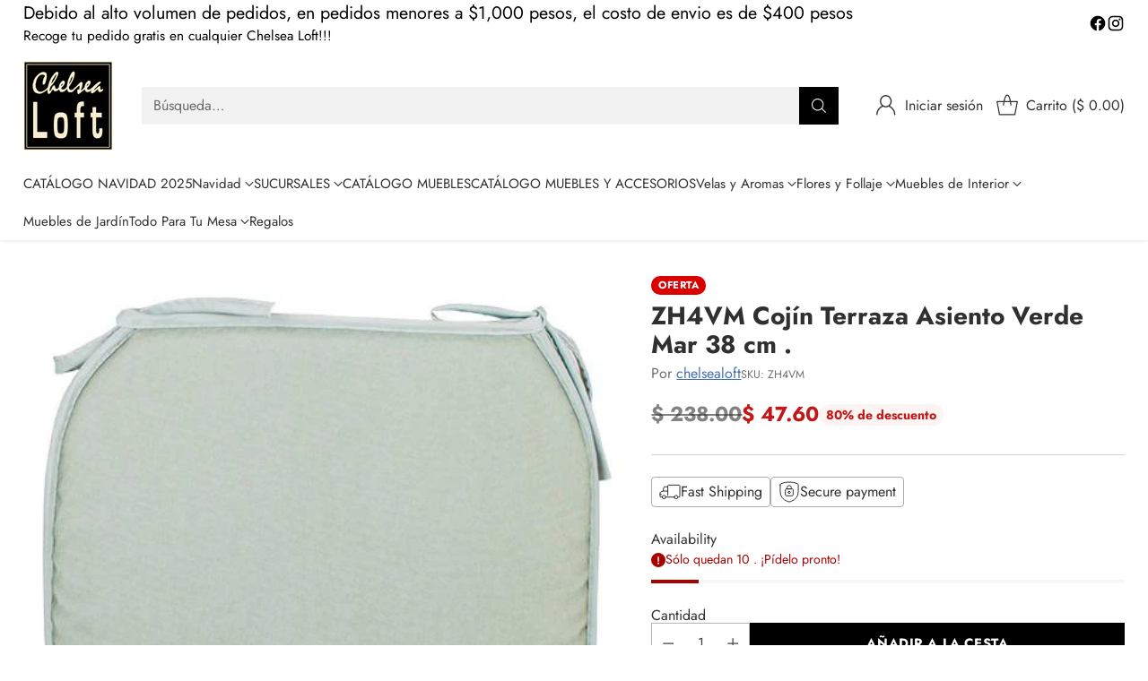

--- FILE ---
content_type: text/javascript; charset=utf-8
request_url: https://www.chelsealoft.shop/products/zh4vm.js
body_size: 273
content:
{"id":1695546474538,"title":"ZH4VM Cojín Terraza Asiento Verde Mar 38 cm .","handle":"zh4vm","description":"\u003cp\u003eCojín Terraza Asiento Verde Mar 38 cm .\u003c\/p\u003e","published_at":"2018-09-22T22:41:28-05:00","created_at":"2018-09-22T22:41:29-05:00","vendor":"chelsealoft","type":"Cojín Exterior","tags":["cojin","cojines"],"price":4760,"price_min":4760,"price_max":4760,"available":true,"price_varies":false,"compare_at_price":23800,"compare_at_price_min":23800,"compare_at_price_max":23800,"compare_at_price_varies":false,"variants":[{"id":13925603082282,"title":"Default Title","option1":"Default Title","option2":null,"option3":null,"sku":"ZH4VM","requires_shipping":true,"taxable":true,"featured_image":null,"available":true,"name":"ZH4VM Cojín Terraza Asiento Verde Mar 38 cm .","public_title":null,"options":["Default Title"],"price":4760,"weight":100,"compare_at_price":23800,"inventory_quantity":10,"inventory_management":"shopify","inventory_policy":"deny","barcode":null,"requires_selling_plan":false,"selling_plan_allocations":[]}],"images":["\/\/cdn.shopify.com\/s\/files\/1\/0850\/9368\/products\/ZH4VM.jpg?v=1537674089"],"featured_image":"\/\/cdn.shopify.com\/s\/files\/1\/0850\/9368\/products\/ZH4VM.jpg?v=1537674089","options":[{"name":"Title","position":1,"values":["Default Title"]}],"url":"\/products\/zh4vm","media":[{"alt":"1","id":2628306567210,"position":1,"preview_image":{"aspect_ratio":1.0,"height":500,"width":500,"src":"https:\/\/cdn.shopify.com\/s\/files\/1\/0850\/9368\/products\/ZH4VM.jpg?v=1537674089"},"aspect_ratio":1.0,"height":500,"media_type":"image","src":"https:\/\/cdn.shopify.com\/s\/files\/1\/0850\/9368\/products\/ZH4VM.jpg?v=1537674089","width":500}],"requires_selling_plan":false,"selling_plan_groups":[]}